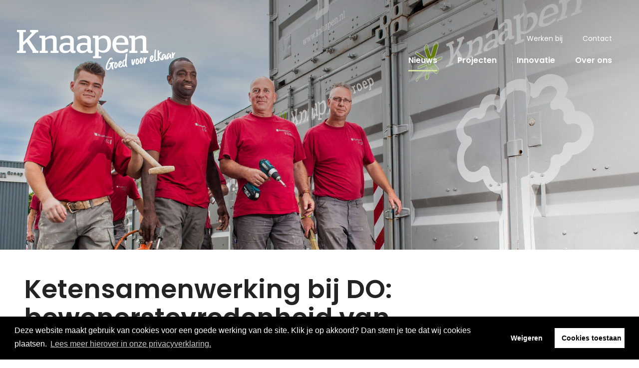

--- FILE ---
content_type: text/html; charset=utf-8
request_url: https://knaapen.nl/nieuws/ketensamenwerking-bij-do-bewonerstevredenheid-van-een-7-naar-een-81
body_size: 8670
content:
<!DOCTYPE html>
<html lang="nl">
<head>
    <!--''''''''''''''''''''''''''''''''''''''''''''''''''''''''''''''''''//-->
    <!--                                                                  //-->
    <!--  This site has been developed by:                                //-->
    <!--  The Cre8ion.Lab - The Creative Communication Company            //-->
    <!--  Copyright 2026 - All rights reserved              //-->
    <!--  www.cre8ion.com                                                 //-->
    <!--  info@cre8ion.com                                                //-->
    <!--                                                                  //-->
    <!--''''''''''''''''''''''''''''''''''''''''''''''''''''''''''''''''''//-->
    <meta charset="utf-8">
    <title>Ke­ten­sa­men­wer­king bij DO: be­wo­ners­te­vre­den­heid van een 7 naar een 8,1 Knaapen</title>
    <meta name="description" content="Samen met twee andere onderhoudsbedrijven verzorgen wij sinds 2017 een groot deel van het dagelijks en mutatieonderhoud voor Woonstichting ‘thuis. De manier waarop wij deze ketensamenwerking met elkaar vormgeven is uniek in de markt, merken wij aan r..." />
    <meta name="robots" content="index, follow" />
    <meta name="googlebot" content="index, follow" />
    <meta name="author" content="Knaapen" />
    <link rel="canonical" href="https://knaapen.nl/nieuws/ketensamenwerking-bij-do-bewonerstevredenheid-van-een-7-naar-een-81" />

    <meta property="og:type" content="website" />
    <meta property="og:site_name" content="Knaapen" />
    <meta property="og:locale" content="nl" />
    <meta property="og:title" content="Ke­ten­sa­men­wer­king bij DO: be­wo­ners­te­vre­den­heid van een 7 naar een 8,1" />
    <meta property="og:description" content="Samen met twee andere onderhoudsbedrijven verzorgen wij sinds 2017 een groot deel van het dagelijks en mutatieonderhoud voor Woonstichting ‘thuis. De manier waarop wij deze ketensamenwerking met elkaar vormgeven is uniek in de markt, merken wij aan r..." />
    <meta property="og:image" content="https://knaapen.nl/cache/ketensamenwerking-bij-do-bewonerstevredenheid-van-.1994/ketensamenwerking-bij-do-bewonerstevredenheid-van--s1920x1080.jpg" />

    <meta name="viewport" content="width=device-width, initial-scale=1, user-scalable=yes, minimum-scale=0, maximum-scale=2" />
    <meta name="apple-mobile-web-app-capable" content="yes" />
    <meta name="apple-mobile-web-app-status-bar-style" content="default" />
    <meta http-equiv="X-UA-Compatible" content="IE=edge" />
    <meta name="revisit-after" content="6 days" />

    <link rel="apple-touch-icon" sizes="180x180" href="/Images/favicons/apple-touch-icon.png">
    <link rel="icon" type="image/png" sizes="32x32" href="/Images/favicons/favicon-32x32.png">
    <link rel="icon" type="image/png" sizes="16x16" href="/Images/favicons/favicon-16x16.png">
    <link rel="manifest" href="/Images/favicons/site.webmanifest">
    <link rel="mask-icon" href="/Images/favicons/safari-pinned-tab.svg" color="#5bbad5">
    <link rel="shortcut icon" href="/Images/favicons/favicon.ico">
    <meta name="msapplication-TileColor" content="#da532c">
    <meta name="msapplication-config" content="/Images/favicons/browserconfig.xml">
    <meta name="theme-color" content="#ffffff">

    <link rel="stylesheet" href="/Styles/styles.css?v=0esoTDMBdNYodZG-mqQHWolSgc1yBN0OVUPKM2DamXQ" />
    <link rel="stylesheet" href="/Styles/navigation.css?v=KJW3RAlTMrydAq3uDfeMRSAhiTq7BIBrqd84Y3LdOuU" />

    <script src="/Scripts/body.min.js?v=lkrE4z_dG8u3PgvUQJFc9TP-BV492p69oJMf9_DMGag"></script>
    <script src="/Scripts/head.min.js?v=Ar_ivIgQP_f7QF_mZzE-D08drW5xya_B1lCfg0s8sJk"></script>
    <script src="/Scripts/jquery.min.js?v=t3VrCIceHUrVmG8kPRc-jBteHK8XJ1EMGesbSYxFLk0"></script>
    <script defer src="https://www.youtube.com/player_api" type="text/plain" data-cookieconsent="accepted"></script>

    <!-- Google tag (gtag.js) -->
    <script type="text/plain" data-cookieconsent="accepted" async src="https://www.googletagmanager.com/gtag/js?id=G-NW6YVZJZLJ"></script>
    <script type="text/plain" data-cookieconsent="accepted">
        window.dataLayer = window.dataLayer || [];
        function gtag() {
            dataLayer.push(arguments);
        } gtag('js', new Date()); gtag('config', 'G-NW6YVZJZLJ');
    </script>
</head>
<body style="display: none;" class=" is-not-homepage">
    <!-- End Google Tag Manager (noscript) -->
    <div class="body-flex">
        
<header class="header">
    <div class="">
        <div class="header-inner col-1-1 flex flex-nowrap align-center justify-space-between">
            <a id="logo" href="https://knaapen.nl">
                <h1 class="site-title">Knaapen</h1>
                <img src="/Images/logos/knaapen_logo_white.svg" id="logo-white" alt="Knaapen logo" loading="lazy" />
                <img src="/Images/logos/knaapen_logo_black.svg" id="logo-black" alt="Knaapen logo" loading="lazy" />
            </a>

            <div id="mainMenu" class="mainMenu flex flex-column align-end sm-align-stretch">
                <div class="flex flex-nowrap align-center sm-order-2 sm-mt-40">
                    <nav class="mainMenu__top-nav flex align-center">
                        <ul>
                            <li>
                                <a href="http://www.werkenbijknaapen.nl/" class="item" target="_blank">Werken bij</a>
                            </li>
                            <li>
                                <a class="item" href="https://knaapen.nl/contact">Contact</a>
                            </li>
                        </ul>
                    </nav>
                </div>

                <div class="flex flex-nowrap align-center">
                    <nav class="mainMenu__bottom-nav flex align-center">
                        <ul>
                            <li class=" item-nieuws">
                                <a href="https://knaapen.nl/nieuws" class="item link-nieuws active">Nieuws</a>
                                <button role="button" class="submenu-btn"><i class="icon icon-chevron-down"></i></button>
                                <div class="submenu-container">
                                    
                                </div>
                            </li>
                        
                            <li class=" item-projecten">
                                <a href="https://knaapen.nl/projecten" class="item link-projecten">Projecten</a>
                                <button role="button" class="submenu-btn"><i class="icon icon-chevron-down"></i></button>
                                <div class="submenu-container">
                                    
                                </div>
                            </li>
                        
                            <li class=" item-innovatie">
                                <a href="https://knaapen.nl/innovatie" class="item link-innovatie">Innovatie</a>
                                <button role="button" class="submenu-btn"><i class="icon icon-chevron-down"></i></button>
                                <div class="submenu-container">
                                    <ul class="submenu"></ul>
                                </div>
                            </li>
                        
                            <li class=" item-over-ons">
                                <a href="https://knaapen.nl/over-ons" class="item link-over-ons">Over ons</a>
                                <button role="button" class="submenu-btn"><i class="icon icon-chevron-down"></i></button>
                                <div class="submenu-container">
                                    <ul class="submenu"></ul>
                                </div>
                            </li>
                        </ul>
                    </nav>
                </div>
            </div>

            <div id="triggerMenu">
                <div class="lines">
                    <span></span>
                    <span></span>
                    <span></span>
                </div>
            </div>
        </div>
    </div>
</header>

<link rel="stylesheet" href="/Styles/header.css?v=h667_ltEYxcMU9vfMkJu7HG1qshZpyszs0g1CncYOEo" />
        <main class="content">
            <div id="main">
                    

<section class="detailpage-header">
    <figure class="header-image bg-image center-top" style="background-image: url(https://knaapen.nl/cache/ketensamenwerking-bij-do-bewonerstevredenheid-van-.1994/ketensamenwerking-bij-do-bewonerstevredenheid-van--s1920x1080.jpg); "><img alt="Ke&#xAD;ten&#xAD;sa&#xAD;men&#xAD;wer&#xAD;king bij DO: be&#xAD;wo&#xAD;ners&#xAD;te&#xAD;vre&#xAD;den&#xAD;heid van een 7 naar een 8,1" class="bg-image-img" loading="lazy" src="https://knaapen.nl/cache/ketensamenwerking-bij-do-bewonerstevredenheid-van-.1994/ketensamenwerking-bij-do-bewonerstevredenheid-van--s1920x1080.jpg" /></figure>
</section>

<section class="detailpage-content">
    <div class="grid sm-p-0">
        <div class="col-1-1 no-p flex">
            <article class="col-8-12 md-col-7-12 sm-col-1-1 sm-plr-30 mb-30 sm-mb-0">
                <div class="col-1-1">
                    <h2 class="mt-50 mb-20 hyphens">Ke&#xAD;ten&#xAD;sa&#xAD;men&#xAD;wer&#xAD;king bij DO: be&#xAD;wo&#xAD;ners&#xAD;te&#xAD;vre&#xAD;den&#xAD;heid van een 7 naar een 8,1</h2>
                    <div class="date mb-50">10-4-2019</div>
                    <div class="intro detailpage mb-30">
                        <p>Samen met twee andere onderhoudsbedrijven verzorgen wij sinds 2017 een groot deel van het dagelijks en mutatieonderhoud voor Woonstichting ‘thuis. De manier waarop wij deze ketensamenwerking met elkaar vormgeven is uniek in de markt, merken wij aan reacties van andere corporaties. En de resultaten zijn boven verwachting goed. De bewonerstevredenheid schommelde bij ‘thuis altijd rond de 7. Nu is het een 8,1 en daarmee behaalde ‘thuis een A-score op de Aedes benchmark. Teamleider technisch beheer bij ’thuis Esther Weber en onze bedrijfsleider Mark van Logten vertellen hoe we de processen rondom het dagelijks onderhoud samen steeds verder verbeteren.</p>
                    </div>

                    <div class="text">
                        <p>In onze gesprekken met corporaties merken wij dat veel corporaties worstelen met hoe ze het dagelijks onderhoud vorm moeten geven. Houd je het helemaal in eigen hand, besteed je het volledig uit, kies je voor een mix en wat doe je dan zelf en wat laat je over aan de markt? Dagelijks onderhoud is ook een lastig proces. Het is heel ad hoc, met veel verschillende onderhoudsverzoeken en bijbehorende urgentieniveaus. Tegelijkertijd is het zeer belangrijk, vanwege de vele contactmomenten met bewoners.</p>
                    </div>

                        <figure class="detailpage-content__img">
                            <img src="https://knaapen.nl/cache/ketensamenwerking-bij-do-bewonerstevredenheid-van-.1995/ketensamenwerking-bij-do-bewonerstevredenheid-van--s1920x1080.jpg" loading="lazy" alt="Ke&#xAD;ten&#xAD;sa&#xAD;men&#xAD;wer&#xAD;king bij DO: be&#xAD;wo&#xAD;ners&#xAD;te&#xAD;vre&#xAD;den&#xAD;heid van een 7 naar een 8,1" />
                        </figure>

                    <div class="text"><p><strong>Best practices</strong><br>Woonstichting ‘thuis wilde om al die redenen niet over één nacht ijs gaan in de beslissing over hoe zij het dagelijks onderhoud (opnieuw) met ketenpartners wilde inrichten. Esther Weber: “We zijn onder meer bij andere corporaties gaan kijken naar best practices. Daar zagen we dat de klanttevredenheid niet per se verbetert als je alles buiten de deur legt. Daarom besloten wij de intake en planning zelf te willen doen om het aanspreekpunt te blijven voor de bewoners. Tegelijkertijd zorgen we ervoor dat die opdracht zo goed mogelijk bij onze ketenpartners komt. Wij plannen dus tijdens dat eerste contact met de bewoner, als deze belt met een onderhoudsverzoek, meteen een afspraak in die automatisch bij onze ketenpartners in het systeem komt.”<br><br><strong>Wederzijds begrip creëren</strong><br>Mark van Logten vertelt wat ervoor nodig was om dat goed met elkaar te regelen. “Op zo’n manier samenwerken vraagt praktisch natuurlijk om een koppeling van IT-systemen. Dat bleek nog best ingewikkeld, omdat het een koppeling is tussen vier systemen. Maar de basis staat nu en het werkt al goed. Voorheen belden bewoners met een verzoek, maakte ‘thuis een bon aan, stuurde die bon naar ons, waarna wij alle gegevens overnamen in ons plansysteem en een afspraak inplanden. Bewoners moesten dus wachten op dat telefoontje voor die afspraak. Dat hoeft nu niet meer, ze weten meteen waar ze aan toe zijn.”</p></div>

                        <figure class="detailpage-content__img">
                            <img src="https://knaapen.nl/cache/ketensamenwerking-bij-do-bewonerstevredenheid-van-.1998/ketensamenwerking-bij-do-bewonerstevredenheid-van--s1920x1080.jpg" loading="lazy" alt="Ke&#xAD;ten&#xAD;sa&#xAD;men&#xAD;wer&#xAD;king bij DO: be&#xAD;wo&#xAD;ners&#xAD;te&#xAD;vre&#xAD;den&#xAD;heid van een 7 naar een 8,1" />
                        </figure>

                    <div class="text"><p>“Dit betekende voor zowel onze mensen als de mensen van ‘thuis wel een hele nieuwe manier van werken. We hebben veel speeddates georganiseerd tussen alle medewerkers om wederzijds begrip te creëren. Hoe wisten de medewerkers van ‘thuis bij het inplannen van een reparatieverzoek bijvoorbeeld hoeveel tijd onze monteurs voor welke reparaties nodig hebben? Door de monteurs en planners bij elkaar te zetten kwam er veel inzicht in elkaars werk. En zo konden de monteurs de planners bijvoorbeeld ook vertellen dat als bewoners een lekkage hebben in de spoelkast, het handig is de bewoners te vragen die spoelkast alvast leeg te halen. Dat is een kleine moeite voor de bewoners en scheelt de monteurs heel veel tijd.”<br><br>Samen steeds verder verbeteren<br>Esther: “Waar deze samenwerking echt om draait is samen die verbeteringen doorvoeren. We formuleerden KPI’s toen we de samenwerkingsovereenkomst sloten. Daarin staan ook ontwikkelingen benoemd die we samen willen doormaken. Nu en in de toekomst. Bijvoorbeeld hoe het straks ook nog duurzamer kan.”</p></div>

                    <section class="content-blocks reduce-spacing">
                        

<section class="contentblock-Quote">
    <div class="grid">
        <div class="col-8-12 push-2-12 md-col-10-12 md-push-1-12 sm-col-1-1 sm-push-0">
            <div class="quote">
                <blockquote>
                    <p>“We heb­ben elke drie we­ken pro­ject­groepover­leg om con­cre­te pro­ces­ver­be­te­rin­gen te be­spre­ken, uit te wer­ken en te im­ple­men­te­ren.”</p>
                        <cite>Mark van Logten - Bedrijfsleider KBO Knaapen</cite>
                </blockquote>
            </div>
        </div>
    </div>
</section>


<section class="contentblock-TextOneColumn bg-">
    <img id="style-icon" loading="lazy" />
    <div class="grid">
        <div class="col-8-12 push-2-12 md-col-10-12 md-push-1-12 sm-col-1-1 sm-push-0">
            <div class="text text-align-left">
                
                <p>Mark: “We hebben elke 3 weken projectgroep-overleg om concrete procesverbeteringen te bespreken, uit te werken en te implementeren. Zo kwamen we bijvoorbeeld op het idee om niet-thuiskaartjes te laten maken voor als bewoners niet thuis zijn als de monteurs langskomen. De bewoners kunnen dan zelf een nieuwe afspraak maken. Voorheen belden we wel drie keer en stuurden we een brief. Dat kaartje werkt veel beter en efficiënter.”</p>

            </div>
        </div>
    </div>
</section>

<section class="contentblock-Image transparent">
    <div class="grid">
        <div class="col-1-1">

            <figure>
                    <img src="https://knaapen.nl/cache/1996.1996/1996-s1920x1920.jpg" loading="lazy" alt="1996" />

            </figure>
        </div>
    </div>
</section>

<section class="contentblock-TextOneColumn bg-">
    <img id="style-icon" loading="lazy" />
    <div class="grid">
        <div class="col-8-12 push-2-12 md-col-10-12 md-push-1-12 sm-col-1-1 sm-push-0">
            <div class="text text-align-left">
                
                <p><strong>Als collega’s samenwerken</strong><br>Esther: “Blijven vragen is daarbij cruciaal. Het probleem dat benoemd wordt is namelijk vaak niet het echte probleem. Je moet er echt samen in willen duiken. En als collega’s samenwerken in plaats van als opdrachtgever en opdrachtnemer, daarin schuilt denk ik een groot deel van ons succes. We maakten bijvoorbeeld vaste prijsafspraken, dat scheelt enorm veel administratie. Maar je krijgt natuurlijk altijd te maken met uitzonderingen. Er kwamen bijvoorbeeld ineens veel storingen op een intercomsysteem. Dat valt in principe onder de vaste prijsafspraken, maar zoveel tegelijk is wel gek. Dan is er wat anders aan de hand en dat moet je dan gewoon met elkaar kunnen bespreken.”</p>

            </div>
        </div>
    </div>
</section>
<section class="contentblock-Quote">
    <div class="grid">
        <div class="col-8-12 push-2-12 md-col-10-12 md-push-1-12 sm-col-1-1 sm-push-0">
            <div class="quote">
                <blockquote>
                    <p>“Dat we zo snel met die bewonerstevredenheid zo de hoogte in zouden gaan, dat had ik niet verwacht. Dat komt echt door de ketensamenwerking, want zo hoog hebben we nog nooit gescoord.”</p>
                        <cite>Esther Weber - Teamleider technisch beheer bij &#x27;thuis</cite>
                </blockquote>
            </div>
        </div>
    </div>
</section>


<section class="contentblock-TextOneColumn bg-">
    <img id="style-icon" loading="lazy" />
    <div class="grid">
        <div class="col-8-12 push-2-12 md-col-10-12 md-push-1-12 sm-col-1-1 sm-push-0">
            <div class="text text-align-left">
                
                <p><strong>Nog nooit zo hoog gescoord</strong><br>Mark: “We zijn echt het verlengstuk van onze opdrachtgever en handelen vanuit de kernwaarden van ‘thuis. Samen streven we naar een zo klantgericht, eenvoudig en efficiënt mogelijk proces, waarbij voorspelbaarheid voor bewoners het belangrijkste is. We hebben in het beginstadium ook uitgesproken dat de bewoners te allen tijde moeten weten waar ze aan toe zijn. Het uitgangspunt is om een zo hoog mogelijk ‘first time fix’ na te streven, maar als dit onverhoopt niet lukt maken onze monteurs in de woning direct een vervolgafspraak. Die bewonerstevredenheid van een 8,1 geeft aan dat we op de goede weg zijn.<br><br>Esther: “Eigenlijk zijn we nog maar net begonnen. We hebben de basis nu goed op orde. Dat we zo snel met die bewonerstevredenheid zo de hoogte in zouden gaan, dat had ik niet verwacht. Dat komt echt door de ketensamenwerking, want zo hoog hebben we nog nooit gescoord. En door de mensen. Sommige monteurs worden door de bewoners beoordeeld met een 9. Dat zegt natuurlijk alles.”</p>

            </div>
        </div>
    </div>
</section>

<section class="contentblock-Image transparent">
    <div class="grid">
        <div class="col-1-1">

            <figure>
                    <img src="https://knaapen.nl/cache/1997.1997/1997-s1920x1920.jpg" loading="lazy" alt="1997" />

            </figure>
        </div>
    </div>
</section>
                    </section>
                </div>
            </article>

        </div>
    </div>
</section>

<script>
    for (const x of document.querySelectorAll(".col-8-12.push-2-12.md-col-10-12.md-push-1-12.sm-col-1-1.sm-push-0")) {
        x.className = x.className.replace("col-8-12 push-2-12 md-col-10-12 md-push-1-12 sm-col-1-1 sm-push-0", "col-1-1 no-p");
    }
</script>
            </div>
        </main>
        
<footer class="main-footer">
    <div id="paint-stroke"></div>
    <img id="paint-roller" src="/Images/style-icons/paint-roller.svg" alt="" loading="lazy" />
    <img id="paint-bucket" src="/Images/style-icons/paint-bucket.svg" alt="" loading="lazy" />
    <div class="grid">
        <div class="col-8-12 push-4-12 md-col-9-12 md-push-3-12 no-p mb-50">
            <nav class="col-1-3 sm-col-1-2 xs-col-1-1 sm-mb-30">
                <h3 class="main-footer__title">Menu</h3>
                <ul class="main-footer__nav">
                    <li class=" item-nieuws">
                        <a href="https://knaapen.nl/nieuws" class="item link-nieuws active">Nieuws</a>
                    </li>
                
                    <li class=" item-projecten">
                        <a href="https://knaapen.nl/projecten" class="item link-projecten">Projecten</a>
                    </li>
                
                    <li class=" item-innovatie">
                        <a href="https://knaapen.nl/innovatie" class="item link-innovatie">Innovatie</a>
                    </li>
                
                    <li class=" item-over-ons">
                        <a href="https://knaapen.nl/over-ons" class="item link-over-ons">Over ons</a>
                    </li>
                
                    <li class=" item-contact">
                        <a href="https://knaapen.nl/contact" class="item link-contact">Contact</a>
                    </li>
                </ul>
            </nav>
            
            <div class="col-1-3 sm-col-1-2 xs-col-1-1 sm-mb-30">
                <h3 class="main-footer__title">Contactgegevens</h3>
                <ul class="main-footer__contact">
                    <li>
                        <a href="tel:0031499460605">T: 0499 460 605</a>
                    </li>
                    <li>
                        <a href="mailto:info@knaapen.nl">E: info@knaapen.nl</a>
                    </li>
                </ul>
                <ul class="main-footer__social flex">
                    <li>
                        <a href="https://www.facebook.com/Knaapen1652/" target="_blank">
                            <i class="icon icon-facebook"></i>
                        </a>
                    </li>
                    <li>
                        <a href="https://www.instagram.com/knaapen/" target="_blank">
                            <i class="icon icon-instagram"></i>
                        </a>
                    </li>
                    <li>
                        <a href="https://www.linkedin.com/company/knaapen" target="_blank">
                            <i class="icon icon-linkedin"></i>
                        </a>
                    </li>
                    <li>
                        <a href="https://www.youtube.com/@knaapen1652" target="_blank">
                            <i class="icon icon-youtube"></i>
                        </a>
                    </li>
                </ul>
            </div>
            
            <div class="col-1-3 sm-col-1-1 xs-col-1-1 sm-mb-30">
                <h3 class="main-footer__title">Adresgegevens</h3>
                <address class="main-footer__address">
                    <div>Knaapen</div>
                    <div>Ekkersrijt 6036</div>
                    <div>5692 GA Son</div>
                </address>
            </div>
        </div>
        
        <div class="col-8-12 push-4-12 md-col-9-12 md-push-3-12 legal flex sm-justify-center xs-flex-column">
            <span class="mr-10 xs-mr-0">&copy; Knaapen</span>
            <ul class="flex">
                <li class=" item-privacyverklaring">
                    <a href="https://knaapen.nl/legal/privacyverklaring" class="item link-privacyverklaring">Privacyverklaring</a>
                </li>
            </ul>
            <a class="cre8ion" href="https://www.cre8ion.com/" target="_blank">Website by The Cre8ion.Lab</a>
        </div>
    </div>
</footer>

<link rel="stylesheet" href="/Styles/footer.css?v=IQvoDjpgb6BAMy5UOubgaRBcLYPn89Jvwh1lGAQNmoc" />
    </div>

    <script defer src="/Scripts/consent.min.js"></script>
    <script defer src="/Scripts/cre8ion-cookieconsent-nl.js" type="text/javascript"></script>
</body>
</html>

--- FILE ---
content_type: text/css
request_url: https://knaapen.nl/Styles/header.css?v=h667_ltEYxcMU9vfMkJu7HG1qshZpyszs0g1CncYOEo
body_size: 901
content:
.clearfix:after,.clearfix:before{content:" ";display:table}.clearfix:after{clear:both}.mainMenu ul,.nav-language ul,.no-bullets{margin:0;padding:0;list-style-type:none}.clearfix:after,.clearfix:before{content:" ";display:table}.clearfix:after{clear:both}.mainMenu ul,.nav-language ul,.no-bullets{margin:0;padding:0;list-style-type:none}.header{position:absolute;top:0;left:0;width:100%;z-index:50}.header .header-inner{position:relative;padding:5.6rem 5.6rem 0 5.6rem}.header .header-inner #logo{display:inline-block;height:8rem;overflow:hidden}.header .header-inner #logo .site-title{position:absolute;text-indent:-99999px;visibility:hidden}.header .header-inner #logo img{height:100%;width:auto}.header .header-inner #logo img#logo-black{display:none}.header.black .header-inner #logo img#logo-white{display:none}.header.black .header-inner #logo img#logo-black{display:block}.header.black .mainMenu .submenu-btn,.header.black .mainMenu ul li a{color:#000}.header.black #triggerMenu .lines>span{background-color:#000}.mainMenu{position:relative;z-index:999}.mainMenu ul{display:-webkit-box;display:-webkit-flex;display:-ms-flexbox;display:flex}.mainMenu ul li{position:relative;display:-webkit-box;display:-webkit-flex;display:-ms-flexbox;display:flex;-webkit-box-align:center;-webkit-align-items:center;-ms-flex-align:center;align-items:center;-webkit-box-pack:center;-webkit-justify-content:center;-ms-flex-pack:center;justify-content:center}.mainMenu ul li a{text-decoration:none;padding:1rem 2rem;display:-webkit-box;display:-webkit-flex;display:-ms-flexbox;display:flex;-webkit-box-align:center;-webkit-align-items:center;-ms-flex-align:center;align-items:center;color:#fff;-webkit-transition:all .25s ease-in;-o-transition:all .25s ease-in;transition:all .25s ease-in;position:relative}.mainMenu ul li a::before{content:"";position:absolute;bottom:0;left:2rem;width:calc(100% - 4rem);height:3px;background-color:#d4e0a2;-webkit-transform:rotateY(90deg);transform:rotateY(90deg);-webkit-transition:all .25s ease-in;-o-transition:all .25s ease-in;transition:all .25s ease-in}.mainMenu ul li a.active::before,.mainMenu ul li a:hover::before{-webkit-transform:rotateY(0);transform:rotateY(0)}.mainMenu ul li .submenu-btn{display:none}.mainMenu ul li.children .submenu-container{position:absolute;top:100%;left:2rem;padding-top:1.7rem;opacity:0;pointer-events:none}.mainMenu ul li.children ul{background-color:#fff;padding:1rem 0;-webkit-box-orient:vertical;-webkit-box-direction:normal;-webkit-flex-direction:column;-ms-flex-direction:column;flex-direction:column;border-bottom:1px solid #fc715a;-webkit-box-shadow:0 0 33px 0 rgba(0,0,0,.1);box-shadow:0 0 33px 0 rgba(0,0,0,.1);position:relative}.mainMenu ul li.children ul::before{content:"";position:absolute;top:-1rem;left:.4rem;height:2rem;width:2rem;background-color:#fff;-webkit-transform:rotate(45deg);-ms-transform:rotate(45deg);transform:rotate(45deg)}.mainMenu ul li.children ul li:hover{background-color:#f5f5f5}.mainMenu ul li.children ul li a{padding:1rem 2.5rem;white-space:nowrap;color:#232323;font-weight:400}.mainMenu ul li.children ul li a::before{display:none}.mainMenu ul li.children ul li:not(:last-child)::after{content:"";position:absolute;bottom:0;left:2.25rem;width:calc(100% - 4.5rem);height:1px;background-color:#f5f5f5}.mainMenu ul li.children:hover .submenu-container{opacity:1;pointer-events:all}.mainMenu ul li:last-child.children .submenu-container{left:calc(100% - 2rem);-webkit-transform:translateX(-100%);-ms-transform:translateX(-100%);transform:translateX(-100%)}.mainMenu ul li:last-child.children ul::before{left:calc(100% - 2.4rem)}.mainMenu__top-nav ul li a{font-size:1.4rem}.mainMenu__bottom-nav ul li a{font-weight:600}.nav-language{position:relative;z-index:1000;font-size:1.5rem;color:#000;display:-webkit-box;display:-webkit-flex;display:-ms-flexbox;display:flex;height:3.5rem;width:6.5rem;cursor:pointer;margin-left:2rem}.nav-language ul{display:-webkit-box;display:-webkit-flex;display:-ms-flexbox;display:flex;-webkit-box-orient:vertical;-webkit-box-direction:normal;-webkit-flex-direction:column;-ms-flex-direction:column;flex-direction:column;position:absolute;left:0;top:0;border:2px solid;width:100%}.nav-language ul li{display:-webkit-box;display:-webkit-flex;display:-ms-flexbox;display:flex;-webkit-box-ordinal-group:3;-webkit-order:2;-ms-flex-order:2;order:2}.nav-language ul li.active{-webkit-box-ordinal-group:2;-webkit-order:1;-ms-flex-order:1;order:1}.nav-language ul li a{overflow:hidden;height:0;display:block;text-decoration:none;text-transform:uppercase;padding:0}.nav-language ul li a.active{height:auto;pointer-events:none;padding:.5rem 1rem}.nav-language ul li a.active::after{content:"";font-family:Knaapen;margin-left:.8rem}.nav-language.active ul li a{height:auto;padding:.5rem 1rem}#triggerMenu{cursor:pointer;display:none;position:absolute;top:4rem;right:3.4rem}#triggerMenu .lines{width:3rem;height:2rem;position:relative}#triggerMenu .lines>span{width:100%;height:2px;background-color:#fff;display:block;position:absolute;left:50%}#triggerMenu .lines>span:nth-of-type(1){top:0;-webkit-transform:translate(-50%,0);-ms-transform:translate(-50%,0);transform:translate(-50%,0)}#triggerMenu .lines>span:nth-of-type(2){top:50%;-webkit-transform:translate(-50%,-50%);-ms-transform:translate(-50%,-50%);transform:translate(-50%,-50%)}#triggerMenu .lines>span:nth-of-type(3){bottom:0;-webkit-transform:translate(-50%,0);-ms-transform:translate(-50%,0);transform:translate(-50%,0)}#triggerMenu.active .lines>span{width:90%}#triggerMenu.active .lines>span:nth-of-type(1){top:50%;-webkit-transform:translate(-50%,-50%) rotate(45deg);-ms-transform:translate(-50%,-50%) rotate(45deg);transform:translate(-50%,-50%) rotate(45deg)}#triggerMenu.active .lines>span:nth-of-type(2){width:0}#triggerMenu.active .lines>span:nth-of-type(3){bottom:50%;-webkit-transform:translate(-50%,50%) rotate(-45deg);-ms-transform:translate(-50%,50%) rotate(-45deg);transform:translate(-50%,50%) rotate(-45deg)}@media(max-width:1440px){.header .header-inner{padding-left:3.4rem;padding-right:3.4rem}}@media(max-width:768px){.header .header-inner{padding-top:3rem}.header .header-inner #logo{height:5.6rem}.header.black .mainMenu{background-color:#fff}.mainMenu{position:absolute;left:0;top:0;background-color:#000;width:100%;pointer-events:none;-webkit-transition:all ease-in-out .5s;-o-transition:all ease-in-out .5s;transition:all ease-in-out .5s;padding:2rem 0;-webkit-transform:translateX(-100%);-ms-transform:translateX(-100%);transform:translateX(-100%);z-index:-1;padding-top:15rem;padding-left:1rem;padding-bottom:5rem;min-height:100vh}.mainMenu.active{-webkit-transform:translateX(0);-ms-transform:translateX(0);transform:translateX(0);pointer-events:all}.mainMenu nav{width:100%}.mainMenu ul{-webkit-box-orient:vertical;-webkit-box-direction:normal;-webkit-flex-direction:column;-ms-flex-direction:column;flex-direction:column;width:100%}.mainMenu ul li{position:relative;width:100%;-webkit-box-orient:vertical;-webkit-box-direction:normal;-webkit-flex-direction:column;-ms-flex-direction:column;flex-direction:column;-webkit-box-align:start;-webkit-align-items:start;-ms-flex-align:start;align-items:start}.mainMenu ul li a{width:100%;padding:1.4rem 2rem;-webkit-box-pack:justify;-webkit-justify-content:space-between;-ms-flex-pack:justify;justify-content:space-between}.mainMenu ul li a.active{color:#d4e0a2!important}.mainMenu ul li a::after{display:none}.mainMenu ul li a::before{display:none}.mainMenu ul li .submenu-btn{position:absolute;right:2rem;top:2.2rem}.mainMenu ul li .submenu-btn .icon{-webkit-transform:rotate(0);-ms-transform:rotate(0);transform:rotate(0);-webkit-transition:all .25s ease;-o-transition:all .25s ease;transition:all .25s ease}.mainMenu ul li .submenu-btn.active .icon{-webkit-transform:rotate(-180deg);-ms-transform:rotate(-180deg);transform:rotate(-180deg)}.mainMenu ul li.children>a::before{display:none}.mainMenu ul li.children>.submenu-btn{display:block;background-color:rgba(0,0,0,0);color:#fff;font-size:3.2rem;display:-webkit-box;display:-webkit-flex;display:-ms-flexbox;display:flex;-webkit-box-pack:center;-webkit-justify-content:center;-ms-flex-pack:center;justify-content:center;-webkit-box-align:center;-webkit-align-items:center;-ms-flex-align:center;align-items:center;border:none}.mainMenu ul li.children .submenu-container{position:relative;top:0;left:0!important;padding-top:0;opacity:1;pointer-events:none;-webkit-transform:translateX(0)!important;-ms-transform:translateX(0)!important;transform:translateX(0)!important;display:none}.mainMenu ul li.children .submenu-container.active{display:block}.mainMenu ul li.children ul{opacity:1;position:relative;top:0;left:0!important;background-color:rgba(0,0,0,0);pointer-events:all;padding:0 2rem;border:none;-webkit-box-shadow:none;box-shadow:none}.mainMenu ul li.children ul::before{display:none}.mainMenu ul li.children ul li::after{display:none}.mainMenu ul li.children ul li a{padding:1rem 0;white-space:inherit;font-size:2.4rem;color:#fff}.mainMenu ul li.children ul li a.active{color:#d4e0a2}.mainMenu__top-nav ul li a{font-size:2.4rem;font-weight:600}.mainMenu__bottom-nav ul li a{font-size:3.2rem}#triggerMenu{display:-webkit-box;display:-webkit-flex;display:-ms-flexbox;display:flex}}
/*# sourceMappingURL=header.css.map */


--- FILE ---
content_type: text/css
request_url: https://knaapen.nl/Styles/footer.css?v=IQvoDjpgb6BAMy5UOubgaRBcLYPn89Jvwh1lGAQNmoc
body_size: -871
content:
.clearfix:after,.clearfix:before{content:" ";display:table}.clearfix:after{clear:both}.main-footer ul,.no-bullets{margin:0;padding:0;list-style-type:none}.clearfix:after,.clearfix:before{content:" ";display:table}.clearfix:after{clear:both}.main-footer ul,.no-bullets{margin:0;padding:0;list-style-type:none}.main-footer{padding-top:5rem;padding-bottom:5rem;background-color:#232323;color:#fff;position:relative;overflow:hidden;pointer-events:all}.main-footer .grid a{position:relative;pointer-events:all;z-index:100}.main-footer #paint-stroke{position:fixed;background-color:#fff;height:calc(100% - 12rem - .5rem);width:8rem;bottom:12.5rem;left:calc((100vw - 1440px)/ 2 + 3rem)}.main-footer #paint-bucket,.main-footer #paint-roller{bottom:0;width:auto}.main-footer #paint-roller{position:fixed;left:calc((100vw - 1440px)/ 2 + 3rem);height:12rem;bottom:0}.main-footer #paint-bucket{position:absolute;left:calc((100vw - 1440px)/ 2 + 14rem);height:9.6rem}.main-footer a{text-decoration:none;-webkit-transition:color .25s ease-in;-o-transition:color .25s ease-in;transition:color .25s ease-in}.main-footer a:hover{color:#86a20b}.main-footer__title{color:#545454;font-size:1.8rem;margin-bottom:2rem!important}.main-footer__contact li:not(:first-child) a,.main-footer__nav li:not(:first-child) a{padding-top:.5rem}.main-footer__contact li a,.main-footer__nav li a{display:block;padding-bottom:.5rem}.main-footer__social{margin-top:2rem!important}.main-footer__social li a{font-size:3.2rem;padding:1rem}.main-footer__social li:first-child a{padding-left:0}.main-footer__address{font-style:normal}.main-footer__address div{margin-bottom:1rem}.main-footer .legal{font-size:1.4rem}.main-footer .legal ul li a{padding:0 1rem}.main-footer .legal .cre8ion{margin-left:auto}@media(max-width:1440px){.main-footer #paint-stroke{left:3rem}.main-footer #paint-roller{left:3rem}.main-footer #paint-bucket{left:14rem}}@media(max-width:768px){.main-footer .legal{font-size:1.2rem}.main-footer .legal .cre8ion{margin-left:0;margin-top:3rem;margin-bottom:10rem}}@media(max-width:480px){.main-footer .legal{font-size:1.4rem}}
/*# sourceMappingURL=footer.css.map */


--- FILE ---
content_type: text/javascript
request_url: https://knaapen.nl/Scripts/cre8ion-cookieconsent-nl.js
body_size: -1479
content:
var cookieConsentSettings = {
    message: "Deze website maakt gebruik van cookies voor een goede werking van de site. Klik je op akkoord? Dan stem je toe dat wij cookies plaatsen.",
    ok: "Oke!",
    deny: "Weigeren",
    allow: "Cookies toestaan",
    link: "Lees meer hierover in onze privacyverklaring.",
    href: "/legal/privacyverklaring"
};


--- FILE ---
content_type: image/svg+xml
request_url: https://knaapen.nl/Images/logos/knaapen_logo_white.svg
body_size: 18995
content:
<svg width="364" height="92" viewBox="0 0 364 92" fill="none" xmlns="http://www.w3.org/2000/svg">
<path d="M0 48.0012H3.1624C4.29762 48.0012 5.50041 46.649 5.50041 45.5944V7.47737C5.50041 6.34156 4.29762 4.98942 3.1624 4.98942H0V0H20.3664V4.9759H14.2578V28.3004L32.4348 9.05938C34.7729 6.63904 34.1647 4.9759 31.5294 4.9759H30.1779V0H48.5847V4.9759H46.3953C45.1115 4.9759 43.76 5.94944 42.2464 7.46384L27.9075 21.8101L43.8952 45.5808C44.7195 46.8654 45.9358 47.9877 47.2873 47.9877H49.328V52.8148H35.5972V48.2851L21.8665 27.8272L14.2443 35.5209V47.9741H20.3529V52.8013H0V47.9741V48.0012Z" fill="white"/>
<path d="M52.0317 48.0013H54.9779C55.9509 48.0013 57.0186 46.9467 57.0186 45.9596V20.5257C57.0186 19.6198 55.9644 18.4164 54.9779 18.4164H51.7344V13.2918H63.2758C64.411 13.2918 65.2354 14.3464 65.1678 18.1189V19.1736C69.087 15.5498 74.6009 12.832 80.7095 12.832C86.3721 12.832 91.0481 14.8738 91.0481 22.6486V45.9731C91.0481 47.0278 92.1022 48.0149 93.0077 48.0149H95.4944V52.842H77.466V48.0149H82.8989V25.3664C82.8989 20.4581 80.7095 19.2547 76.7092 19.2547C72.4792 19.2547 68.56 20.9855 65.1678 23.0272V48.0149H70.6682V52.842H52.0317V48.0149V48.0013Z" fill="white"/>
<path d="M122.199 43.7017V35.102C119.929 34.6423 117.442 34.3448 114.807 34.3448C109.077 34.3448 105.603 36.3866 105.603 41.2949C105.603 46.2031 108.32 48.0826 112.915 48.0826C117.064 48.0826 119.78 46.2707 122.199 43.7017ZM97.5352 41.5112C97.5352 33.3578 104.022 29.5177 113.144 29.5177C116.685 29.5177 119.402 29.8963 122.199 30.5723V25.3666C122.199 20.3095 119.253 18.4977 114.199 18.4977C109.144 18.4977 106.049 20.3095 103.941 22.2026H100.17V15.9421C103.563 14.279 108.387 12.8457 115.631 12.8457C124.916 12.8457 130.335 15.7934 130.335 24.5418V45.5947C130.335 47.1091 131.321 48.015 132.754 48.015H134.795V52.0985C133.741 52.7746 131.849 53.3019 129.592 53.3019C125.294 53.3019 123.024 51.5712 122.429 47.9339C119.483 51.5576 115.645 53.3019 110.36 53.3019C102.819 53.3019 97.5352 49.3807 97.5352 41.5247" fill="white"/>
<path d="M161.457 43.7017V35.102C159.187 34.6423 156.7 34.3448 154.065 34.3448C148.334 34.3448 144.861 36.3866 144.861 41.2949C144.861 46.2031 147.578 48.0826 152.172 48.0826C156.321 48.0826 159.038 46.2707 161.457 43.7017ZM136.793 41.5112C136.793 33.3578 143.28 29.5177 152.416 29.5177C155.957 29.5177 158.673 29.8963 161.47 30.5723V25.3666C161.47 20.3095 158.524 18.4977 153.47 18.4977C148.415 18.4977 145.321 20.3095 143.212 22.2026H139.442V15.9421C142.834 14.279 147.659 12.8457 154.902 12.8457C164.187 12.8457 169.62 15.7934 169.62 24.5418V45.5947C169.62 47.1091 170.593 48.015 172.025 48.015H174.066V52.0985C173.012 52.7746 171.12 53.3019 168.863 53.3019C164.565 53.3019 162.295 51.5712 161.7 47.9339C158.754 51.5576 154.916 53.3019 149.632 53.3019C142.091 53.3019 136.806 49.3807 136.806 41.5247" fill="white"/>
<path d="M207.597 33.0603C207.597 21.5941 202.543 18.7951 197.259 18.7951C193.569 18.7951 190.245 20.8369 187.609 23.0138V43.9991C189.88 46.1085 192.515 47.5418 196.664 47.5418C201.867 47.5418 207.611 44.9727 207.611 33.0468M174.487 60.5224H177.433C178.419 60.5224 179.474 59.4677 179.474 58.4806V20.5259C179.474 19.62 178.419 18.4165 177.433 18.4165H174.189V13.2919H185.731C186.785 13.2919 187.542 14.0491 187.542 17.9027V18.8898C190.556 15.7934 194.786 12.8457 200.894 12.8457C208.354 12.8457 216.057 17.9027 216.057 32.3977C216.057 46.8927 207.232 52.396 198.867 52.396C193.434 52.396 190.123 50.9627 187.623 48.7722V60.5494H193.515V65.0791H174.5V60.5494L174.487 60.5224Z" fill="white"/>
<path d="M247.734 29.4364C247.437 21.0666 244.194 17.8891 238.45 17.8891C232.706 17.8891 228.638 21.6615 227.895 29.4364H247.734ZM219.219 33.2089C219.219 20.688 226.99 12.832 238.45 12.832C249.91 12.832 255.951 18.6463 255.951 31.8567C255.951 32.9925 255.87 34.0472 255.87 34.3447H227.733C228.03 43.5528 232.031 48.0825 239.882 48.0825C245.464 48.0825 248.032 46.1219 250.072 43.6339H254.748V49.2183C251.654 51.26 247.207 53.3018 239.288 53.3018C226.017 53.3018 219.219 45.608 219.219 33.2224" fill="white"/>
<path d="M258.086 48.0013H261.033C262.019 48.0013 263.073 46.9467 263.073 45.9596V20.5257C263.073 19.6198 262.019 18.4164 261.033 18.4164H257.789V13.2918H269.33C270.466 13.2918 271.29 14.3464 271.209 18.1189V19.1736C275.128 15.5498 280.642 12.832 286.751 12.832C292.413 12.832 297.089 14.8738 297.089 22.6486V45.9731C297.089 47.0278 298.143 48.0149 299.049 48.0149H301.536V52.842H283.507V48.0149H288.94V25.3664C288.94 20.4581 286.751 19.2547 282.75 19.2547C278.52 19.2547 274.601 20.9855 271.209 23.0272V48.0149H276.723V52.842H258.086V48.0149V48.0013Z" fill="white"/>
<path d="M229.665 75.8547C229.354 75.5843 229.178 75.368 229.138 75.1922C228.867 74.0969 227.962 73.8941 226.705 74.0023C225.948 74.0699 225.529 74.2051 225.151 75.0164C224.516 76.3685 224.002 77.9641 223.597 79.8165C223.191 81.669 223.029 83.1293 223.11 84.1975C223.164 84.8871 223.326 85.4955 223.597 86.0364C224.083 87.0099 224.678 87.6454 225.381 87.9429C226.083 88.2404 226.691 88.3756 227.178 88.335C227.556 88.308 227.921 88.1863 228.286 87.97C229.327 87.348 230.124 86.2663 230.678 84.7113C231.219 83.1698 231.476 81.9664 231.435 81.1011C231.395 80.2357 231.381 79.7624 231.367 79.6813C231.232 77.9506 230.651 76.666 229.638 75.8547H229.665ZM228.056 83.251C227.624 84.3327 227.083 85.1034 226.435 85.5361C226.327 85.2521 226.029 84.5761 225.989 84.1569C225.867 82.6831 225.975 81.3039 226.556 79.3297C226.894 78.2075 227.61 77.4232 228.056 76.977C228.421 77.5584 228.638 78.248 228.705 79.0728C228.813 80.452 228.611 81.8447 228.07 83.2645L228.056 83.251Z" fill="white"/>
<path d="M251.965 79.681C251.532 76.9767 251.87 73.664 251.87 73.664C251.87 73.664 252.005 70.1889 252.275 66.4435C252.424 64.3071 252.681 61.6569 253.046 58.4794C253.194 57.1137 253.221 56.2078 253.14 55.7345C253.005 55.099 252.465 54.7474 251.532 54.6934C251.329 54.6934 251.086 54.6934 250.789 54.761C250.289 54.8691 249.978 55.437 249.87 56.4511L249.262 61.6975C249.073 63.1984 248.559 65.9162 248.343 66.7951C248.126 67.6875 248.343 68.3906 246.126 68.4852C244.842 68.5393 243.964 69.4588 243.41 70.7163C241.667 74.7186 241.504 78.0449 242.072 80.3706C241.707 80.8033 241.18 81.3847 240.464 82.1419C239.18 83.4805 238.099 84.2242 237.22 84.3865C236.626 84.4947 236.166 84.2107 235.842 83.5346C235.774 83.4129 235.734 83.2777 235.707 83.156C235.653 82.845 235.896 82.4935 236.436 82.1149C237.964 81.0332 239.437 78.9238 240.829 75.8004C241.045 75.1243 241.112 74.5023 241.004 73.9344C240.923 73.4747 240.734 73.0555 240.437 72.6769C239.491 71.4329 238.342 70.9326 236.977 71.176C235.301 71.4735 233.99 73.2042 233.031 76.3683C232.504 78.1396 232.274 79.5458 232.328 80.5734C232.382 81.6011 232.436 82.2636 232.49 82.5476C233.031 85.644 234.977 86.9015 238.328 86.32C238.72 86.2524 239.153 86.1578 239.599 86.0226C240.396 85.7927 241.234 85.1978 242.126 84.2513C242.45 83.8997 242.721 83.5752 242.977 83.2507C243.004 83.3318 243.045 83.3994 243.072 83.4941C243.748 85.0085 245.167 85.1707 246.64 84.9138C247.599 84.7516 248.545 83.6428 248.951 81.858C249.005 81.9932 249.059 82.1419 249.154 82.3583C250.019 84.3594 251.546 85.5764 252.384 85.4276H252.451C253.289 85.2519 253.667 84.9949 253.613 84.6704C253.559 84.3594 253.357 83.8186 252.965 83.2101C252.275 81.8309 252.194 81.1413 251.965 79.7351V79.681ZM235.463 79.3159C235.423 79.0996 235.977 77.4365 237.139 74.3265C237.207 74.2048 237.315 74.1237 237.477 74.0966C237.693 74.0561 237.828 74.1237 237.855 74.2995C237.923 74.651 237.68 75.6246 237.139 77.2201C236.788 78.3018 236.355 79.0861 235.855 79.5864C235.626 79.5864 235.504 79.4917 235.463 79.3159ZM248.167 76.1384C248.099 79.0185 247.91 78.7616 247.667 79.7892C247.18 81.8174 246.37 82.1554 246.167 82.196C245.964 82.2366 245.437 81.9797 245.248 81.3982C245.059 80.8168 245.018 80.1137 245.018 80.1137C244.545 75.8815 244.829 74.651 245.843 71.9603C246.18 71.2031 247.018 70.3106 247.18 70.2836C247.316 70.2566 247.667 71.1219 247.789 71.3653C248.099 71.9738 248.221 73.9479 248.181 76.1519L248.167 76.1384Z" fill="white"/>
<path d="M271.032 67.0119C270.694 66.8902 270.343 66.8631 269.965 66.9307C269.411 67.0254 269.032 67.4175 268.802 68.0936C268.383 69.3511 267.789 71.4064 267.005 74.2999C266.856 74.8543 266.721 75.1383 266.613 75.1518C266.518 75.1653 266.451 75.0166 266.397 74.6785C266.181 73.4751 266.113 71.528 266.194 68.8643V68.6345C266.018 67.715 265.356 67.3499 264.194 67.5527C263.599 67.6609 263.234 67.9313 263.099 68.3775C262.964 68.8238 262.91 69.3511 262.951 69.946C262.991 70.4598 263.005 70.9737 262.991 71.501C262.951 73.705 263.059 75.5574 263.329 77.0583L263.626 78.735C263.951 80.2899 264.897 81.0877 266.491 81.1148L267.154 81.0336C267.613 80.9525 267.978 80.7091 268.248 80.317C268.519 79.9114 269.235 77.775 270.384 73.9078C271.451 70.23 271.965 68.2018 271.897 67.8232C271.83 67.4446 271.546 67.1877 271.046 67.0254L271.032 67.0119Z" fill="white"/>
<path d="M278.535 67.1341C278.21 66.8772 278.034 66.6609 277.994 66.4851C277.697 65.3899 277.291 65.3493 276.048 65.4845C275.291 65.5656 274.372 65.5792 274.007 66.404C273.412 67.7696 272.939 69.3787 272.575 71.2447C272.21 73.0971 272.088 74.5709 272.196 75.6256C272.264 76.3152 272.453 76.9237 272.723 77.451C273.223 78.411 273.845 79.033 274.561 79.317C275.277 79.6009 275.872 79.7091 276.372 79.6685C276.751 79.628 277.115 79.4928 277.48 79.2764C278.507 78.6274 279.548 77.9783 280.048 76.4234C280.562 74.8684 280.873 73.6515 280.805 72.7861C280.751 71.9207 280.643 71.2176 280.629 71.123C280.44 69.3922 279.562 67.9184 278.535 67.1341ZM277.48 74.8684C277.075 75.9636 276.183 76.4369 275.534 76.8831C275.413 76.5992 275.332 76.2476 275.291 75.8284C275.129 74.3681 275.318 72.6374 275.845 70.6497C276.156 69.5139 276.521 68.7297 276.94 68.2699C277.318 68.8378 277.832 69.6762 277.926 70.501C278.075 71.8802 277.98 73.4487 277.48 74.8684Z" fill="white"/>
<path d="M289.48 69.0121C289.182 67.2949 288.493 66.0779 287.412 65.3613C287.074 65.1314 286.885 64.9286 286.831 64.7528C286.466 63.6846 285.655 63.252 284.425 63.4818C283.682 63.617 283.155 64.1038 282.844 64.9557C282.344 66.3619 281.979 67.998 281.736 69.8775C281.506 71.757 281.479 73.2173 281.668 74.272C281.79 74.948 282.006 75.5565 282.317 76.0568C282.885 76.9762 283.533 77.5577 284.277 77.7875C285.006 78.0174 285.615 78.0985 286.101 78.0039C286.479 77.9363 286.831 77.7875 287.182 77.5441C288.169 76.8275 288.858 75.6782 289.263 74.0827C289.669 72.4871 289.804 71.2702 289.682 70.4183C289.561 69.5665 289.507 69.0932 289.48 69.0121ZM286.493 72.8792C286.169 74.0015 285.696 74.8128 285.087 75.2996C284.952 75.0292 284.844 74.6911 284.763 74.272C284.506 72.8252 284.574 71.0809 284.966 69.0662C285.196 67.9169 285.506 67.1056 285.898 66.6188C286.317 67.1597 286.588 67.8357 286.736 68.647C286.979 70.0127 286.898 71.4189 286.493 72.8792Z" fill="white"/>
<path d="M297.415 62.8477C296.996 62.9153 296.455 63.1722 296.077 63.4426C294.861 64.2539 294.306 65.1328 294.009 66.2821C293.955 66.4714 293.847 66.5796 293.779 66.5931C293.712 66.2145 293.712 65.7953 293.752 65.3086C293.793 64.9164 293.793 64.6054 293.752 64.3891C293.536 63.1857 292.766 62.6989 291.428 62.9288C290.874 63.0234 290.604 63.3885 290.604 64.024C290.658 67.0258 290.833 70.8253 291.117 75.3956C291.185 75.8147 291.374 76.1257 291.658 76.315C292.198 76.6531 292.779 76.7612 293.415 76.6531C294.036 76.5449 294.374 75.95 294.428 74.8818C294.59 71.0281 295.793 67.8641 298.064 65.4032C298.145 65.3221 298.239 65.241 298.361 65.1463C298.82 64.8218 299.037 64.5243 298.983 64.2539C298.955 64.1052 298.861 63.9294 298.685 63.7671C298.374 63.4156 297.78 62.7936 297.415 62.8612V62.8477Z" fill="white"/>
<path d="M342.62 64.5109C342.404 63.3075 342.364 61.8607 342.472 60.184C342.512 59.7513 342.485 59.3321 342.418 58.94C342.255 58.0206 341.836 57.4391 341.161 57.2228C341.039 57.1958 340.89 57.1958 340.715 57.2228C340.539 57.2498 340.336 57.3175 340.107 57.4391C339.688 57.642 338.715 59.1699 337.174 62.0094C335.958 64.2404 335.187 65.3898 334.849 65.4438C334.782 65.4438 334.741 65.4033 334.728 65.2951C334.701 65.1599 334.728 64.9165 334.809 64.565C335.309 61.8471 335.917 59.7648 336.633 58.318C336.796 57.9665 336.944 57.7907 337.079 57.7637C337.215 57.7637 337.377 57.8042 337.579 57.8854C337.769 57.9665 338.309 58.2504 338.607 58.1963C338.89 58.1423 339.823 57.6555 339.971 57.1552C340.026 56.9794 340.309 56.709 340.269 56.4521C340.228 56.1816 339.525 55.8166 338.998 55.5326C338.471 55.2487 337.093 55.2622 336.512 55.3704C335.593 55.5326 334.795 56.2493 334.133 57.5203C332.566 60.5761 331.741 63.5103 331.647 66.3092C330.565 65.4168 329.444 64.5379 328.498 63.1722C327.984 62.4421 327.119 61.5632 327.011 60.9277C326.957 60.6437 326.876 59.8054 326.984 59.3998C328.133 55.5056 329.809 54.0047 331.755 51.9089C332.12 51.5303 332.268 51.1922 332.228 50.9083C332.16 50.6514 331.836 50.4621 331.255 50.3674C330.971 50.3269 330.646 50.3404 330.282 50.408C329.268 50.5838 328.335 51.341 327.484 52.6661C327.052 53.3962 326.714 53.7884 326.47 53.8289C326.335 53.856 326.241 53.7207 326.2 53.4368C326.092 52.8418 326.119 51.652 326.281 49.8806C326.362 49.0558 326.376 48.4609 326.308 48.1093C326.106 46.9871 325.322 46.5544 323.93 46.7978C323.362 46.8924 323.078 47.4603 323.105 48.4744C323.119 49.3533 323.119 50.2457 323.105 51.1246C323.078 52.017 323.051 53.2205 323.024 54.7484C322.876 60.1299 322.984 64.2269 323.349 67.0123C321.876 68.8377 320.835 69.8113 320.2 69.9194C319.605 70.0276 319.159 69.2569 318.875 67.6073C318.254 64.0917 318.362 57.1822 319.2 46.8654C319.227 46.5138 319.227 46.2299 319.186 45.9865C319.092 45.4591 318.767 45.1481 318.2 45.04C317.943 44.9994 317.713 44.9859 317.51 45.0264C316.835 45.1481 316.456 45.6484 316.375 46.5138C316.078 50.2187 315.767 53.9236 315.47 57.642C315.172 61.2522 315.213 64.1863 315.591 66.485C315.348 66.6337 315.064 66.9312 314.753 67.3774C314.402 67.8236 313.807 68.4862 312.956 69.3651C311.672 70.7037 310.591 71.4474 309.712 71.6096C309.118 71.7178 308.658 71.4339 308.334 70.7578C308.266 70.6361 308.226 70.5009 308.199 70.3792C308.145 70.0682 308.388 69.7166 308.929 69.338C310.996 68.9053 312.077 67.5667 313.321 63.0235C313.537 62.3474 313.605 61.7254 313.497 61.1575C313.415 60.6978 313.226 60.2786 312.929 59.9C311.983 58.6561 310.834 58.1558 309.469 58.3992C307.793 58.6966 306.483 60.4274 305.523 63.5914C304.996 65.3627 304.766 66.7689 304.82 67.7966C304.874 68.8242 304.928 69.4868 304.982 69.7707C305.523 72.8671 307.469 74.1246 310.821 73.5432C311.213 73.4756 311.645 73.3809 312.091 73.2457C312.888 73.0159 313.726 72.4209 314.618 71.4744C315.375 70.6631 315.916 69.9194 316.267 69.2434C316.389 69.5814 316.524 69.8924 316.672 70.1764C317.443 71.6908 318.659 72.3127 320.335 72.0153C321.727 71.7719 322.916 71.0417 323.916 69.8654C324.281 70.893 324.795 71.4203 325.484 71.3933L325.619 71.3662C326.119 71.2581 326.416 71.0282 326.484 70.7037C326.565 70.3792 326.511 69.4597 326.349 67.9724C326.173 66.485 326.241 65.8901 326.227 64.9436C326.254 64.4297 326.484 63.9024 326.687 64.0376C327.308 64.4433 327.781 65.3627 327.984 65.7413C329.092 67.4991 330.052 69.7707 331.606 69.96C332.025 70.0276 332.322 69.96 332.538 69.8518C332.917 69.6761 333.106 69.5138 333.309 69.3245C333.349 69.338 333.39 69.3651 333.43 69.3786C333.89 69.5408 334.336 69.5949 334.782 69.5138C335.35 69.4192 335.863 69 336.296 68.2834C336.728 67.5532 337.187 66.7554 337.647 65.8901C338.471 64.3621 338.89 63.5914 338.904 63.5914C339.052 63.5644 339.201 63.9159 339.323 64.6461C339.688 66.6878 340.188 68.0129 342.012 68.2563C342.147 68.2834 342.904 68.0941 343.08 68.067C343.634 67.9724 343.877 67.7695 343.823 67.4585C343.81 67.3504 343.728 67.2152 343.62 67.0529C343.093 66.2822 342.755 65.4438 342.607 64.5514L342.62 64.5109ZM307.969 66.5256C307.929 66.3092 308.483 64.6461 309.645 61.5361C309.712 61.4144 309.821 61.3333 309.983 61.3063C310.199 61.2657 310.334 61.3333 310.361 61.5091C310.429 61.8607 310.185 62.8342 309.645 64.4297C309.294 65.5115 308.861 66.2957 308.361 66.796C308.131 66.796 308.01 66.7013 307.969 66.5256Z" fill="white"/>
<path d="M354.122 62.4828C353.905 61.2793 353.865 59.8325 353.973 58.1559C354.013 57.7232 353.986 57.304 353.919 56.9119C353.757 55.9925 353.338 55.411 352.662 55.1947C352.54 55.1676 352.392 55.1676 352.216 55.1947C352.04 55.2217 351.838 55.2893 351.608 55.411C351.189 55.6139 350.081 58.237 348.54 61.063C347.324 63.294 346.689 63.3481 346.351 63.4157C346.283 63.4157 346.243 63.3752 346.229 63.267C346.202 63.1318 346.229 62.8884 346.31 62.5368C346.81 59.819 347.418 57.7367 348.135 56.2899C348.297 55.9384 348.445 55.7626 348.581 55.7356C348.716 55.7356 348.878 55.7761 349.081 55.8572C349.27 55.9384 349.527 55.9519 349.837 55.8978C350.121 55.8437 350.351 55.5733 350.513 55.0595C350.567 54.8837 350.581 54.6674 350.54 54.4104C350.5 54.14 350.202 53.8696 349.689 53.5992C349.162 53.3152 348.621 53.2341 348.04 53.3287C347.121 53.491 346.324 54.2076 345.662 55.4786C344.053 58.6021 343.229 61.5768 343.161 64.4298C343.148 64.7273 343.161 65.0113 343.202 65.2682C343.378 66.2958 343.972 66.9854 344.959 67.337C345.418 67.4992 345.864 67.5533 346.31 67.4722C346.878 67.3775 347.391 66.9584 347.824 66.2417C348.256 65.5116 348.716 64.7138 349.175 63.8484C350 62.3205 350.419 61.5498 350.432 61.5498C350.581 61.5227 350.729 61.8743 350.851 62.6044C351.216 64.6462 352.311 65.7955 354.149 66.0389C354.284 66.0659 354.446 66.0524 354.622 66.0254C355.176 65.9307 355.419 65.7279 355.365 65.4169C355.351 65.3087 355.27 65.1735 355.162 65.0113C354.635 64.2405 354.297 63.4022 354.149 62.5098L354.122 62.4828Z" fill="white"/>
<path d="M363.703 52.4094C363.392 52.0578 363.054 51.9091 362.676 51.9767C362.257 52.0443 361.851 52.2201 361.473 52.4905C360.257 53.3018 359.5 54.2618 359.202 55.4112C359.148 55.6005 359.081 55.7086 359.013 55.7222C358.932 55.7357 358.851 55.5869 358.797 55.2489C358.729 54.8703 358.729 54.4511 358.77 53.9644C358.811 53.5722 358.811 53.2613 358.77 53.0449C358.554 51.8415 357.783 51.3547 356.445 51.5846C355.891 51.6792 355.621 52.0443 355.621 52.6798C355.675 55.6816 355.851 59.4811 356.135 64.0514C356.202 64.4705 356.391 64.7815 356.675 64.9708C357.216 65.3089 357.797 65.417 358.432 65.3089C359.054 65.2007 359.392 64.6058 359.446 63.5376C359.608 59.6839 360.811 56.5199 363.081 54.059C363.162 53.9779 363.257 53.8968 363.378 53.8021C363.838 53.4776 364.054 53.1801 364 52.9097C363.973 52.761 363.878 52.5852 363.703 52.4229V52.4094Z" fill="white"/>
<path d="M224.205 75.5039C223.799 74.3545 223.137 73.7461 222.218 73.6785C221.394 73.6244 220.529 73.6785 219.623 73.8272C218.448 74.0841 216.921 74.5709 215.056 75.274C213.934 75.6932 213.055 75.9771 212.42 76.1123C211.785 76.2475 211.515 76.5721 211.609 77.0723C211.663 77.2481 211.744 77.4104 211.866 77.5726C212.461 78.3704 213.163 78.7084 213.974 78.5597C214.123 78.5327 214.285 78.5191 214.461 78.5056C214.623 78.5056 214.745 78.6003 214.799 78.8166C214.839 79.033 214.799 79.2087 214.691 79.344C214.691 79.344 213.609 85.2934 211.312 87.4839C209.015 89.6743 207.879 89.3498 207.623 89.1605C207.46 89.0388 207.285 88.9983 207.217 88.5926C207.014 86.4292 207.366 83.9007 208.271 81.0071C209.177 78.1135 210.352 75.3281 211.799 72.6644C213.245 70.0006 214.691 67.9318 216.137 66.4715C216.529 66.1064 216.826 65.9036 217.056 65.8631C217.299 65.8225 217.448 65.9577 217.502 66.2552C217.556 66.5797 217.502 67.0935 217.326 67.7831C217.258 68.0265 217.245 68.2564 217.272 68.4727C217.299 68.689 217.421 68.8513 217.596 68.9595C217.772 69.0676 217.948 69.0947 218.123 69.0676C218.367 69 218.569 68.8919 218.745 68.7566C219.407 68.1347 219.664 67.418 219.515 66.5797C219.11 64.2946 217.677 63.3616 215.218 63.7943C214.245 63.9701 213.353 64.538 212.528 65.498C211.704 66.458 210.623 68.1482 209.271 70.582C207.933 73.0024 206.704 75.6932 205.568 78.6273C204.447 81.575 203.852 83.7925 203.784 85.2799C203.717 86.7808 203.73 87.7813 203.825 88.2816C204.095 89.8366 204.96 90.9724 206.393 91.6755C207.163 91.946 207.893 92.0271 208.569 91.9054C209.461 91.7296 211.217 91.662 212.799 89.9448C215.096 87.4433 215.231 86.3345 215.772 84.9959C216.231 83.6167 216.42 83.4545 216.691 82.6838C216.948 81.9536 216.934 82.0212 216.934 82.0212C217.069 82.0753 216.934 82.7378 216.961 82.9407C217.002 83.2652 216.961 83.4004 216.975 83.7655C217.083 84.6849 217.11 85.672 217.434 87.4974C217.84 89.2822 218.448 90.4586 219.272 91.013C219.65 91.2428 220.029 91.324 220.407 91.2564C221.353 91.0941 221.745 90.5803 221.597 89.7149C221.326 88.4033 221.097 87.254 220.921 86.2669C219.434 77.8701 219.88 76.9101 222.178 76.4368C222.461 76.3828 222.718 76.3692 222.948 76.3963C223.178 76.4233 223.394 76.4233 223.597 76.3963C224.07 76.2881 224.272 75.9771 224.178 75.4768L224.205 75.5039Z" fill="white"/>
</svg>


--- FILE ---
content_type: image/svg+xml
request_url: https://knaapen.nl/Images/style-icons/paint-roller.svg
body_size: -1000
content:
<svg width="115" height="148" viewBox="0 0 115 148" fill="none" xmlns="http://www.w3.org/2000/svg">
<path d="M104.15 23.88C104.15 30.35 98.86 35.64 92.39 35.64H12.05C5.58004 35.64 0.290039 30.35 0.290039 23.89V12.27C0.290039 5.80002 5.58004 0.51001 12.05 0.51001H92.39C98.86 0.51001 104.15 5.81002 104.15 12.27V23.88Z" fill="white"/>
<path d="M62.5799 146.89H42.6499V97.91C42.6499 92.73 46.8799 88.5 52.0499 88.5H53.1699C58.3399 88.5 62.5799 92.73 62.5799 97.91V146.9V146.89Z" stroke="white" stroke-width="1.5" stroke-miterlimit="10"/>
<path d="M52.8401 78.82C52.8401 78.82 52.8401 73.23 52.8401 69C52.8401 63.15 59.6201 62 59.6201 62L104.18 49.71C104.18 49.71 114.02 47.56 114.01 37.46V17.99H104.39" stroke="white" stroke-width="1.5" stroke-miterlimit="10"/>
</svg>
